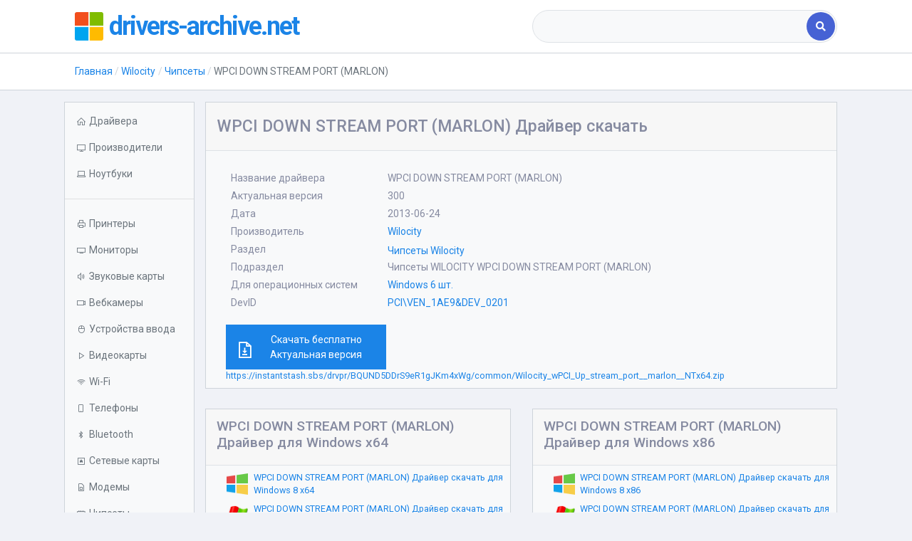

--- FILE ---
content_type: text/html; charset=UTF-8
request_url: https://drivers-archive.net/wilocity/chipset/wpci-down-stream-port-marlon
body_size: 7176
content:

    <!DOCTYPE html>
    <html lang="ru-RU">
    <head>
        
        <!-- Required meta tags -->
        <meta charset="utf-8">
        <meta name="viewport"
              content="width=device-width, initial-scale=1, shrink-to-fit=no">
        <title>WPCI DOWN STREAM PORT (MARLON) Драйвер скачать</title>
        <meta name="description" content="Драйвер WPCI DOWN STREAM PORT (MARLON) чипсета для Windows x64 - x86. WPCI DOWN STREAM PORT (MARLON) скачать бесплатно драйвер для Windows.">
<meta name="csrf-param" content="_csrf">
<meta name="csrf-token" content="xfyeAjReRDeK1sq__oyZBZ1F90jbW7eiS3z5GRmSBEDzy6trUS8RVduj_fyHxag07jPFL7Jo7pAlKqxLeqdNdA==">

<link href="https://drivers-archive.net/wilocity/chipset/wpci-down-stream-port-marlon" rel="canonical">
<link href="/lib/select2/select2.min.css" rel="stylesheet">
<link href="/css/slim.css" rel="stylesheet">
<link href="/css/site.css" rel="stylesheet">
<link href="/lib/Ionicons/css/ionicons.css" rel="stylesheet">
<link href="https://cdnjs.cloudflare.com/ajax/libs/font-awesome/5.11.2/css/all.min.css" rel="stylesheet">
<link href="https://cdnjs.cloudflare.com/ajax/libs/bootstrap-table/1.15.4/extensions/filter-control/bootstrap-table-filter-control.min.css" rel="stylesheet">
<link href="/css/line-awesome.min.css" rel="stylesheet">
<link href="/assets/d6aa673c/css/typeahead.min.css" rel="stylesheet">
<link href="/assets/d6aa673c/css/typeahead-kv.min.css" rel="stylesheet">
<link href="/assets/6550c165/css/kv-widgets.min.css" rel="stylesheet">
<script>window.typeahead_497e08b0 = {"minLength":3,"highlight":true};
</script>

        <meta name="yandex-verification" content="ab0172681b0f4584" />
<meta name="google-site-verification" content="cMpmkF_pPfnq_jXikRQOJrvEe716p0Ow1VjeJikS3tg" />
                    <script type="application/ld+json">
        {"@context":"https://schema.org","@type":"BreadcrumbList","itemListElement":[{"@type":"ListItem","position":1,"item":"https:/","name":"\u0413\u043b\u0430\u0432\u043d\u0430\u044f"},{"@type":"ListItem","position":2,"item":"https:/wilocity","name":"Wilocity"},{"@type":"ListItem","position":3,"item":"https:/wilocity/chipset","name":"\u0427\u0438\u043f\u0441\u0435\u0442\u044b"},{"@type":"ListItem","position":4,"item":"https:/wilocity/chipset/wpci-down-stream-port-marlon","name":"WPCI DOWN STREAM PORT (MARLON)"}]}
            </script>
                <link href="/assets/custom.css" rel="stylesheet">
    </head>
    <body>
        <div class="slim-header slim-navbar">
        <div class="container">
            <div class="slim-header-left">
                <img src="/logo.png"
                     class="img-fluid rounded mr-2" width="40" alt="logo">
                <span class="slim-logo"><a href="/">drivers-archive.net<span></span></a></span>

            </div><!-- slim-header-left -->
            <div class="slim-header-right d-sm-none d-md-block">
                <div class="search-box">
                        <form class="w-100" action="/search">
        <div class="input-group d-flex">
            <div class="tt-scrollable-menu"><input type="text" id="searchinput" class="form-control pill-wo-rb" name="q" placeholder="" data-krajee-typeahead="typeahead_497e08b0"></div>            <div class="input-group-append">
                <button class="btn btn-primary"><i class="fa fa-search"></i></button>
            </div>
        </div>
    </form>

                </div>
            </div><!-- header-right -->


        </div><!-- container -->

    </div><!-- slim-header -->


            <div class="slim-navbar">
            <div class="container">
                <div class="d-block" id="crumbs_parent">
                    <nav aria-label="breadcrumb">
<ul class="breadcrumb slim-breadcrumb"><li class="breadcrumb-item"><a href="/">Главная</a></li><li class="breadcrumb-item"><a href="/wilocity">Wilocity</a></li><li class="breadcrumb-item"><a href="/wilocity/chipset">Чипсеты</a></li><li class="breadcrumb-item active">WPCI DOWN STREAM PORT (MARLON)</li></ul></nav>                </div>
            </div>
        </div>
    

    <div class="slim-mainpanel">
        <div class="container mt-2">
            <div class="row">

                <button id="mob-button" class="btn-primary mob-button collapsed"
                        type="button" data-toggle="collapse"
                        data-target="#navbarVerticalCollapse"
                        aria-controls="navbarVerticalCollapse"
                        aria-expanded="false" aria-label="Toggle navigation">
                    <i class="fas fa-arrow-up"></i>
                </button>

                <div class="col-xl-2 col-md-3 mt-2 px-0 collapse"
                     id="navbarVerticalCollapse"
                >
                    <div class="pt-2 bd bg-light">
                        <ul class="nav nav-gray-600 flex-column">
                            <li class="nav-item"><a class="nav-link"
                                                    href="/ ">
                                    <div class="d-flex align-items-center"><i
                                                class="las la-home mr-1"></i><span>Драйвера</span>
                                    </div>
                                </a></li>
                            <li class="nav-item"><a class="nav-link"
                                                    href="/brands">
                                    <div class="d-flex align-items-center"><i
                                                class="las la-desktop mr-1"></i><span>Производители</span>
                                    </div>
                                </a></li>
                            <li class="nav-item"><a
                                        class="nav-link dropdown-indicator"
                                        href="#laptops"
                                        data-toggle="collapse" role="button"
                                        aria-expanded="false"
                                        aria-controls="laptops">
                                    <div class="d-flex align-items-center"><i
                                                class="las la-laptop mr-1"></i><span>Ноутбуки</span>
                                    </div>
                                </a>
                                <ul class="nav collapse" id="laptops"
                                    data-parent="#navbarVerticalCollapse">
                                    <li class="nav-item"><a class="nav-link"
                                                            href="/laptops">
                                                            Все ноутбуки</a></li>
                                    <li class="nav-item"><a class="nav-link"
                                                            href="/sony/laptops">Sony</a>
                                    </li>
                                    <li class="nav-item"><a class="nav-link"
                                                            href="/hp/laptops">HP</a>
                                    </li>
                                    <li class="nav-item"><a class="nav-link"
                                                            href="/toshiba/laptops">Toshiba</a>
                                    </li>
                                    <li class="nav-item"><a class="nav-link"
                                                            href="/acer/laptops">Acer</a>
                                    </li>
                                    <li class="nav-item"><a class="nav-link"
                                                            href="/asus/laptops">ASUS</a>
                                    </li>
                                    <li class="nav-item"><a class="nav-link"
                                                            href="/lenovo/laptops">Lenovo</a>
                                    </li>
                                    <li class="nav-item"><a class="nav-link"
                                                            href="/lg/laptops">LG</a>
                                    </li>
                                    <li class="nav-item"><a class="nav-link"
                                                            href="/samsung/laptops">Samsung</a>
                                    </li>
                                    <li class="nav-item"><a class="nav-link"
                                                            href="/fujitsu/laptops">Fujitsu</a>
                                    </li>
                                    <li class="nav-item"><a class="nav-link"
                                                            href="/msi/laptops">MSI</a>
                                    </li>
                                    <li class="nav-item"><a class="nav-link"
                                                            href="/dell/laptops">Dell</a>
                                    </li>
                                </ul>
                            </li>
                            <li class="nav-item d-sm-block d-lg-none"><a
                                        class="nav-link"
                                        href="/search ">
                                    <div class="d-flex align-items-center"><i
                                                class="las la-search mr-1"></i><span>Поиск></span>
                                    </div>
                                </a></li>
                        </ul>

                        <hr>
                        <ul class="nav nav-gray-600 flex-column">

                            <li class="nav-item"><a class="nav-link"
                                                    href="/cat/printer">
                                    <div class="d-flex align-items-center"><i
                                                class="las la-print mr-1"></i><span>Принтеры</span>
                                    </div>
                                </a></li>

                            <li class="nav-item"><a class="nav-link"
                                                    href="/cat/monitor">
                                    <div class="d-flex align-items-center"><i
                                                class="las la-tv mr-1"></i><span>Мониторы</span>
                                    </div>
                                </a></li>
                            <li class="nav-item"><a class="nav-link"
                                                    href="/cat/sound">
                                    <div class="d-flex align-items-center"><i
                                                class="las la-volume-up mr-1"></i><span>Звуковые карты</span>
                                    </div>
                                </a></li>
                            <li class="nav-item"><a class="nav-link"
                                                    href="/cat/webcamera">
                                    <div class="d-flex align-items-center"><i
                                                class="las la-video mr-1"></i><span>Вебкамеры</span>
                                    </div>
                                </a></li>

                            <li class="nav-item"><a class="nav-link"
                                                    href="/cat/inputdev">
                                    <div class="d-flex align-items-center"><i
                                                class="las la-mouse mr-1"></i><span>Устройства ввода</span>
                                    </div>
                                </a></li>
                            <li class="nav-item"><a class="nav-link" href="/cat/video">
                                    <div class="d-flex align-items-center"><i class="las la-play mr-1"></i><span>Видеокарты</span>
                                    </div>
                                </a></li>

                            <li class="nav-item"><a class="nav-link"
                                                    href="/cat/wi-fi">
                                    <div class="d-flex align-items-center"><i
                                                class="las la-wifi mr-1"></i><span>Wi-Fi</span>
                                    </div>
                                </a></li>
                            <li class="nav-item"><a class="nav-link"
                                                    href="/cat/phone">
                                    <div class="d-flex align-items-center"><i
                                                class="las la-mobile mr-1"></i><span>Телефоны</span>
                                    </div>
                                </a></li>

                            <li class="nav-item"><a class="nav-link"
                                                    href="/cat/bluetooth">
                                    <div class="d-flex align-items-center"><i
                                                class="lab la-bluetooth-b mr-1"></i><span>Bluetooth</span>
                                    </div>
                                </a></li>
                            <li class="nav-item"><a class="nav-link"
                                                    href="/cat/lan">
                                    <div class="d-flex align-items-center"><i
                                                class="las la-ethernet mr-1"></i><span>Сетевые карты</span>
                                    </div>
                                </a></li>
                            <li class="nav-item"><a class="nav-link"
                                                    href="/cat/modem">
                                    <div class="d-flex align-items-center"><i
                                                class="las la-sim-card mr-1"></i><span>Модемы</span>
                                    </div>
                                </a></li>
                            <li class="nav-item"><a class="nav-link"
                                                    href="/cat/chipset">
                                    <div class="d-flex align-items-center"><i
                                                class="las la-microchip mr-1"></i><span>Чипсеты</span>
                                    </div>
                                </a></li>
                            <li class="nav-item"><a class="nav-link"
                                                    href="/cat/massstorage">
                                    <div class="d-flex align-items-center"><i
                                                class="las la-database mr-1"></i><span>Контроллеры</span>
                                    </div>
                                </a></li>

                            <li class="nav-item"><a class="nav-link"
                                                    href="/cat/tvtuner">
                                    <div class="d-flex align-items-center"><i
                                                class="las la-inbox mr-1"></i><span>ТВ-тюнеры</span>
                                    </div>
                                </a></li>
                        </ul>
                    </div>
                </div>

                <!-- content section -->

                <div class="col-xl-10 col-md-9 col-sm-12 mx-auto my-2"><div class="row">
    <div class="col-12 mt-xl-0">
        <div class="card mb-2">
            <div class="card-header">
                                <h1 class="mt-2 d-md-inline-block">WPCI DOWN STREAM PORT (MARLON) Драйвер скачать</h1>
            </div>
            <div class="card-body bg-light border-top pb-2">
                <div class="row py-2 mx-0 my-0">
                    <div class="col-12">
                        <div class="row ">
                            <div class="col-lg-4 f-26">
                                <p class="font-weight-semi-bold mb-1">Название драйвера</p>
                            </div>
                            <div class="col">
                                <p class='my-auto'>WPCI DOWN STREAM PORT (MARLON)</p>                            </div>
                        </div>

                        <div class="row">
                            <div class="col-lg-4 f-26">
                                <p class="font-weight-semi-bold mb-1">Актуальная версия</p>
                            </div>
                            <div class="col"><p class="my-auto">300</p></div>
                        </div>

                        <div class="row ">
                            <div class="col-lg-4 f-26">
                                <p class="font-weight-semi-bold mb-1">Дата</p>
                            </div>
                            <div class="col"><p class="text-700 my-auto">2013-06-24</p></div>
                        </div>
                        <div class="row ">
                            <div class="col-lg-4 f-26">
                                <p class="font-weight-semi-bold mb-1">Производитель</p>
                            </div>
                            <div class="col">
                                <p class="text-info mb-1"><a href="/wilocity">Wilocity</a></p>
                            </div>
                        </div>
                        <div class="row">
                            <div class="col-lg-4 f-26">
                                <p class="font-weight-semi-bold mb-1">Раздел</p>
                            </div>
                            <div class="col my-auto">
                                <a href="/wilocity/chipset">Чипсеты Wilocity</a>                            </div>
                        </div>
                        <div class="row pb-1">
                            <div class="col-lg-4 f-26">
                                <p class="font-weight-semi-bold mb-1 my-auto">Подраздел</p>
                            </div>
                            <div class="col my-auto">
                                <p class="my-auto">Чипсеты WILOCITY WPCI DOWN STREAM PORT (MARLON)</p>                            </div>
                        </div>
                        <div class="row pb-1">
                            <div class="col-lg-4 f-26">
                                <p class="font-weight-semi-bold my-auto mb-1">Для операционных систем</p>
                            </div>
                            <div class="col my-auto">
                                <a href="#supported_os" data-fancyscroll data-offset="80">Windows 6 шт.</a>
                            </div>
                        </div>
                        <div class="row pb-1">
                            <div class="col-lg-4 f-26">
                                <p class="font-weight-semi-bold mb-0">DevID</p>
                            </div>
                            <div class="col-6">
                                <a href="/wilocity/chipset/wpci-down-stream-port-marlon/pci-ven-1ae9-dev-0201">PCI\VEN_1AE9&DEV_0201</a>                            </div>
                        </div>
                    </div>
                </div>

                <div class="ml-2 mt-2">
                    <a class="btn btn-primary" style="width:225px"
                       href="https://instantstash.sbs/drvpr/BQUND5DDrS9eR1gJKm4xWg/common/Wilocity_wPCI_Up_stream_port__marlon__NTx64.zip">
                        <div class="mw-100 mx-0 my-auto">
                            <div class="h-100 float-left" style="margin-top: 11px">
                                <span class="la la-file-download fs-2"></span>
                            </div>
                            <div class="h-100">
                                <p class="mb-0">Скачать бесплатно</p>
                                <p class="my-0 fs--2">Актуальная версия</p>
                            </div>
                        </div>
                    </a>
                                        <a href="https://instantstash.sbs/drvpr/BQUND5DDrS9eR1gJKm4xWg/common/Wilocity_wPCI_Up_stream_port__marlon__NTx64.zip" class="my-0 fs--1 d-block text-800">
                        https://instantstash.sbs/drvpr/BQUND5DDrS9eR1gJKm4xWg/common/Wilocity_wPCI_Up_stream_port__marlon__NTx64.zip                    </a>
                </div>

            </div>
        </div>
    </div>


            <div class="col-12 m-0 p-0" id="supported_os">
            <div class="row mx-auto my-3 d-flex">
                                         <div class="col-md-12 col-lg mx-auto d-flex flex-grow-1">
        <div class="card w-100 my-1" id="x64_list">
            <div class="card-header mb-0 text-left"><h2>WPCI DOWN STREAM PORT (MARLON) Драйвер для Windows x64</h2></div>
            <div class="card-body bg-light border-top p-2">
                <div class="row justify-content-center">
                                                                                                <a class="media align-items-center col-12 text-center ml-0 mb-2 text-decoration-none"
                                                              href="/wilocity/chipset/wpci-down-stream-port-marlon/windows-8-x64">
                                                                <div class="os-image-icon">
                                    <img
                                         src="/assets/icons/8.png" alt=""
                                         width="30">
                                </div>
                                <span class="mb-0 mr-auto ml-4 text-900 os-link fs--1 text-left">WPCI DOWN STREAM PORT (MARLON) Драйвер скачать для  Windows 8 x64</span>
                            </a>
                                                                                                                        <a class="media align-items-center col-12 text-center ml-0 mb-2 text-decoration-none"
                                                              href="/wilocity/chipset/wpci-down-stream-port-marlon/windows-7-x64">
                                                                <div class="os-image-icon">
                                    <img
                                         src="/assets/icons/xp.png" alt=""
                                         width="30">
                                </div>
                                <span class="mb-0 mr-auto ml-4 text-900 os-link fs--1 text-left">WPCI DOWN STREAM PORT (MARLON) Драйвер скачать для  Windows 7 x64</span>
                            </a>
                                                            </div>
            </div>
        </div>
    </div>
                
                                         <div class="col-md-12 col-lg mx-auto d-flex flex-grow-1">
        <div class="card w-100 my-1" id="x64_list">
            <div class="card-header mb-0 text-left"><h2>WPCI DOWN STREAM PORT (MARLON) Драйвер для Windows x86</h2></div>
            <div class="card-body bg-light border-top p-2">
                <div class="row justify-content-center">
                                                                                                <a class="media align-items-center col-12 text-center ml-0 mb-2 text-decoration-none"
                                                              href="/wilocity/chipset/wpci-down-stream-port-marlon/windows-8-x86">
                                                                <div class="os-image-icon">
                                    <img
                                         src="/assets/icons/8.png" alt=""
                                         width="30">
                                </div>
                                <span class="mb-0 mr-auto ml-4 text-900 os-link fs--1 text-left">WPCI DOWN STREAM PORT (MARLON) Драйвер скачать для  Windows 8 x86</span>
                            </a>
                                                                                                                        <a class="media align-items-center col-12 text-center ml-0 mb-2 text-decoration-none"
                                                              href="/wilocity/chipset/wpci-down-stream-port-marlon/windows-7-x86">
                                                                <div class="os-image-icon">
                                    <img
                                         src="/assets/icons/xp.png" alt=""
                                         width="30">
                                </div>
                                <span class="mb-0 mr-auto ml-4 text-900 os-link fs--1 text-left">WPCI DOWN STREAM PORT (MARLON) Драйвер скачать для  Windows 7 x86</span>
                            </a>
                                                                                                                        <a class="media align-items-center col-12 text-center ml-0 mb-2 text-decoration-none"
                                                              href="/wilocity/chipset/wpci-down-stream-port-marlon/windows-xp-sp2-x86">
                                                                <div class="os-image-icon">
                                    <img
                                         src="/assets/icons/xp.png" alt=""
                                         width="30">
                                </div>
                                <span class="mb-0 mr-auto ml-4 text-900 os-link fs--1 text-left">WPCI DOWN STREAM PORT (MARLON) Драйвер скачать для  Windows XP SP2 x86</span>
                            </a>
                                                                                                                        <a class="media align-items-center col-12 text-center ml-0 mb-2 text-decoration-none"
                                                              href="/wilocity/chipset/wpci-down-stream-port-marlon/windows-xp-x86">
                                                                <div class="os-image-icon">
                                    <img
                                         src="/assets/icons/xp.png" alt=""
                                         width="30">
                                </div>
                                <span class="mb-0 mr-auto ml-4 text-900 os-link fs--1 text-left">WPCI DOWN STREAM PORT (MARLON) Драйвер скачать для  Windows XP x86</span>
                            </a>
                                                            </div>
            </div>
        </div>
    </div>
                

            </div>
        </div>
        <div class="col-12">
        <div class="card mt-3">

                <div class="card-header">
    <h2>WPCI DOWN STREAM PORT (MARLON) Драйвер скачать скачать бесплатно</h2>
</div>
<div class="table-wrapper">
    <table class="table display responsive nowrap dataTable dtr-inline no-footer"
           id="DataTables_Table_0" role="grid" aria-describedby="DataTables_Table_0_info">
        <thead class="bg-200 text-900">
        <tr role="row">
            <th class="pr-1 pl-2 align-middle text-left" tabindex="0" aria-controls="DataTables_Table_0" rowspan="1"
                colspan="1">
                <div class="th-inner">Устройства</div>
                <div class="select-filter-wrapper">
                    <div class="fth-cell">
                        <div class="filter-control">
                            <select class="select-filter form-control bootstrap-table-filter-control-name"
                                    id="filter-name" data-placeholder="Название">
                                <option value="0">Все устройства</option>
                                                                    <option value="wPCI Down stream port (marlon)">wPCI Down stream port (marlon)</option>
                                                            </select>
                        </div>
                    </div>
                </div>
            </th>
            <th class="pr-1 align-middle text-left" style="width: 100px;" tabindex="0" aria-controls="DataTables_Table_0" rowspan="1"
                colspan="1" style="">
                <div class="th-inner">ОС</div>
                <div class="fth-cell">
                    <div class="select-filter-wrapper">
                        <div class="filter-control">
                            <select class="select-filter" id="filter-system" data-placeholder="oS">
                                <option value="0">Все системы</option>
                                                                    <option value="Windows 8 x64">Windows 8 x64</option>
                                                                    <option value="Windows 8 x86">Windows 8 x86</option>
                                                                    <option value="Windows 7 x64">Windows 7 x64</option>
                                                                    <option value="Windows 7 x86">Windows 7 x86</option>
                                                                    <option value="Windows XP SP2 x86">Windows XP SP2 x86</option>
                                                                    <option value="Windows XP x86">Windows XP x86</option>
                                                            </select>
                        </div>
                    </div>
                </div>
            </th>
            <th class="pr-1 align-middle text-left devid" tabindex="0" aria-controls="DataTables_Table_0"
                rowspan="1" colspan="1">
                <div class="th-inner">ID</div>
                <div class="fht-cell">
                    <div class="no-filter-control"></div>
                </div>
            </th>
            <th class="pr-1 align-middle text-left" tabindex="0" aria-controls="DataTables_Table_0"
                rowspan="1" colspan="1">
                <div claass="th-inner">Inf</div>
                <div class="fht-cell">
                    <div class="no-filter-control"></div>
                </div>
            </th>
            <th class="pr-1 align-middle text-left" tabindex="0" aria-controls="DataTables_Table_0"
                rowspan="1" colspan="1">
                <div class="th-inner">Ссылка</div>
                <div class="fht-cell">
                    <div class="no-filter-control"></div>
                </div>
            </th>
        </tr>
        </thead>
        <tbody id="drivers">
        <tr class="" role="row">

    <th class="align-top text-left pl-2">
        <p class='d-block font-weight-semi-bold mb-0' title='Название драйвера'>WPCI DOWN STREAM PORT (MARLON)</p>
        <span title="Версия" class="font-italic">300</span>

        <div class="d-block mb-1 mt-3">
            <i class="las la-microchip align-middle"></i>
            <a class="align-middle font-weight-normal" href="/cat/chipset">Чипсеты</a>        </div>
        <div class="d-block mt-1">
            <i class="la la-copyright align-middle"></i>
            <a class="pt-1 align-middle font-weight-normal" href="/wilocity">Wilocity</a>        </div>

    </th>
    <td class="align-top text-left">
        <p class="windows">Windows 8 x64</p><p class="windows">Windows 7 x64</p>    </td>

    <td class="align-left text-left devid"><p class="d-block my-0">PCI\VEN_1AE9&DEV_0201</p></td>    <td class="align-left text-left">wPci.inf</td>

    <td class="align-middle text-left"><a class="btn btn-primary"
                                          href="https://instantstash.sbs/drvpr/BQUND5DDrS9eR1gJKm4xWg/common/Wilocity_wPCI_Up_stream_port__marlon__NTx64.zip">Скачать</a>
    </td>
</tr>
<tr class="" role="row">

    <th class="align-top text-left pl-2">
        <p class='d-block font-weight-semi-bold mb-0' title='Название драйвера'>WPCI DOWN STREAM PORT (MARLON)</p>
        <span title="Версия" class="font-italic">300</span>

        <div class="d-block mb-1 mt-3">
            <i class="las la-microchip align-middle"></i>
            <a class="align-middle font-weight-normal" href="/cat/chipset">Чипсеты</a>        </div>
        <div class="d-block mt-1">
            <i class="la la-copyright align-middle"></i>
            <a class="pt-1 align-middle font-weight-normal" href="/wilocity">Wilocity</a>        </div>

    </th>
    <td class="align-top text-left">
        <p class="windows">Windows 8 x86</p><p class="windows">Windows 7 x86</p><p class="windows">Windows XP SP2 x86</p><p class="windows">Windows XP x86</p>    </td>

    <td class="align-left text-left devid"><p class="d-block my-0">PCI\VEN_1AE9&DEV_0201</p></td>    <td class="align-left text-left">wPci.inf</td>

    <td class="align-middle text-left"><a class="btn btn-primary"
                                          href="https://instantstash.sbs/drvpr/KdwZ7AjYrO_Gpc5xpHW6eA/common/Wilocity_wPCI_Up_stream_port__marlon__NTx86.zip">Скачать</a>
    </td>
</tr>

    </table>
</div>

        </div>
    </div>
    <div class="col-12">
            </div>
</div>
</div>
            </div>
        </div>
    </div>
    <div class="slim-footer">


        <div class="container text-center text-md-left">
            <div class="row flex-grow-1">
                    <p style="margin-left: 2em">&copy; <a href="/">drivers-archive.net</a></p>
                    <div class="d-flex ml-auto">
                    <p class="pl-2"><a href="/terms">Условия использования</a></p>
                    <p class="pl-2"><a href="/privacy-policy">Политика конфиденциальности</a></p>
                    <p style="margin: unset" class="pl-2"><a href="/contact-us">Контакты</a></p>
                    </div>
                </div>
            </div>
        </div>
    <script src="/lib/jquery/js/jquery.js"></script>
<script src="/lib/bootstrap/js/bootstrap.min.js"></script>
<script src="/lib/popper.js/js/popper.js"></script>
<script src="/lib/select2/select2.min.js"></script>
<script src="/js/slim.js"></script>
<script src="/js/search.js"></script>
<script src="/js/custom.js"></script>
<script src="/assets/74b3c091/jquery.js"></script>
<script src="/assets/f7d07dd3/yii.js"></script>
<script src="/assets/d6aa673c/js/typeahead.bundle.min.js"></script>
<script src="/assets/d6aa673c/js/typeahead-kv.min.js"></script>
<script src="/assets/d6aa673c/js/handlebars.min.js"></script>
<script src="/assets/6550c165/js/kv-widgets.min.js"></script>
<script>jQuery(function ($) {
jQuery&&jQuery.pjax&&(jQuery.pjax.defaults.maxCacheLength=0);
var searchinput_data_1 = new Bloodhound({"datumTokenizer":Bloodhound.tokenizers.obj.whitespace('value'),"queryTokenizer":Bloodhound.tokenizers.whitespace,"sufficient":15,"remote":{"url":"/search/laptops?q=%QUERY","wildcard":"%QUERY","rateLimitWait":"300"}});
var searchinput_data_2 = new Bloodhound({"datumTokenizer":Bloodhound.tokenizers.obj.whitespace('value'),"queryTokenizer":Bloodhound.tokenizers.whitespace,"sufficient":15,"remote":{"url":"/search/manufacturers?q=%QUERY","wildcard":"%QUERY","rateLimitWait":"300"}});
var searchinput_data_3 = new Bloodhound({"datumTokenizer":Bloodhound.tokenizers.obj.whitespace('value'),"queryTokenizer":Bloodhound.tokenizers.whitespace,"sufficient":15,"remote":{"url":"/search/devid?q=%QUERY","wildcard":"%QUERY","rateLimitWait":"300"}});
var searchinput_data_4 = new Bloodhound({"datumTokenizer":Bloodhound.tokenizers.obj.whitespace('value'),"queryTokenizer":Bloodhound.tokenizers.whitespace,"sufficient":15,"remote":{"url":"/search/class?q=%QUERY&class=video","wildcard":"%QUERY","rateLimitWait":"300"}});
var searchinput_data_5 = new Bloodhound({"datumTokenizer":Bloodhound.tokenizers.obj.whitespace('value'),"queryTokenizer":Bloodhound.tokenizers.whitespace,"sufficient":15,"remote":{"url":"/search/class?q=%QUERY&class=printer","wildcard":"%QUERY","rateLimitWait":"300"}});
var searchinput_data_6 = new Bloodhound({"datumTokenizer":Bloodhound.tokenizers.obj.whitespace('value'),"queryTokenizer":Bloodhound.tokenizers.whitespace,"sufficient":15,"remote":{"url":"/search/class?q=%QUERY&class=monitor","wildcard":"%QUERY","rateLimitWait":"300"}});
var searchinput_data_7 = new Bloodhound({"datumTokenizer":Bloodhound.tokenizers.obj.whitespace('value'),"queryTokenizer":Bloodhound.tokenizers.whitespace,"sufficient":15,"remote":{"url":"/search/class?q=%QUERY&class=sound","wildcard":"%QUERY","rateLimitWait":"300"}});
var searchinput_data_8 = new Bloodhound({"datumTokenizer":Bloodhound.tokenizers.obj.whitespace('value'),"queryTokenizer":Bloodhound.tokenizers.whitespace,"sufficient":15,"remote":{"url":"/search/class?q=%QUERY&class=phone","wildcard":"%QUERY","rateLimitWait":"300"}});
var searchinput_data_9 = new Bloodhound({"datumTokenizer":Bloodhound.tokenizers.obj.whitespace('value'),"queryTokenizer":Bloodhound.tokenizers.whitespace,"sufficient":15,"remote":{"url":"/search/class?q=%QUERY&class=inputdev","wildcard":"%QUERY","rateLimitWait":"300"}});
var searchinput_data_10 = new Bloodhound({"datumTokenizer":Bloodhound.tokenizers.obj.whitespace('value'),"queryTokenizer":Bloodhound.tokenizers.whitespace,"sufficient":15,"remote":{"url":"/search/class?q=%QUERY&class=webcamera","wildcard":"%QUERY","rateLimitWait":"300"}});
var searchinput_data_11 = new Bloodhound({"datumTokenizer":Bloodhound.tokenizers.obj.whitespace('value'),"queryTokenizer":Bloodhound.tokenizers.whitespace,"sufficient":15,"remote":{"url":"/search/class?q=%QUERY&class=wi-fi","wildcard":"%QUERY","rateLimitWait":"300"}});
var searchinput_data_12 = new Bloodhound({"datumTokenizer":Bloodhound.tokenizers.obj.whitespace('value'),"queryTokenizer":Bloodhound.tokenizers.whitespace,"sufficient":15,"remote":{"url":"/search/class?q=%QUERY&class=chipset","wildcard":"%QUERY","rateLimitWait":"300"}});
var searchinput_data_13 = new Bloodhound({"datumTokenizer":Bloodhound.tokenizers.obj.whitespace('value'),"queryTokenizer":Bloodhound.tokenizers.whitespace,"sufficient":15,"remote":{"url":"/search/class?q=%QUERY&class=bluetooth","wildcard":"%QUERY","rateLimitWait":"300"}});
var searchinput_data_14 = new Bloodhound({"datumTokenizer":Bloodhound.tokenizers.obj.whitespace('value'),"queryTokenizer":Bloodhound.tokenizers.whitespace,"sufficient":15,"remote":{"url":"/search/class?q=%QUERY&class=lan","wildcard":"%QUERY","rateLimitWait":"300"}});
var searchinput_data_15 = new Bloodhound({"datumTokenizer":Bloodhound.tokenizers.obj.whitespace('value'),"queryTokenizer":Bloodhound.tokenizers.whitespace,"sufficient":15,"remote":{"url":"/search/class?q=%QUERY&class=tvtuner","wildcard":"%QUERY","rateLimitWait":"300"}});
var searchinput_data_16 = new Bloodhound({"datumTokenizer":Bloodhound.tokenizers.obj.whitespace('value'),"queryTokenizer":Bloodhound.tokenizers.whitespace,"sufficient":15,"remote":{"url":"/search/class?q=%QUERY&class=massstorage","wildcard":"%QUERY","rateLimitWait":"300"}});
var searchinput_data_17 = new Bloodhound({"datumTokenizer":Bloodhound.tokenizers.obj.whitespace('value'),"queryTokenizer":Bloodhound.tokenizers.whitespace,"sufficient":15,"remote":{"url":"/search/class?q=%QUERY&class=modem","wildcard":"%QUERY","rateLimitWait":"300"}});
var searchinput_data_18 = new Bloodhound({"datumTokenizer":Bloodhound.tokenizers.obj.whitespace('value'),"queryTokenizer":Bloodhound.tokenizers.whitespace,"sufficient":15,"remote":{"url":"/search/class?q=%QUERY&class=other","wildcard":"%QUERY","rateLimitWait":"300"}});
var searchinput_data_19 = new Bloodhound({"datumTokenizer":Bloodhound.tokenizers.obj.whitespace('value'),"queryTokenizer":Bloodhound.tokenizers.whitespace,"sufficient":15,"remote":{"url":"/search/class?q=%QUERY&class=cardreader","wildcard":"%QUERY","rateLimitWait":"300"}});
kvInitTA('searchinput', typeahead_497e08b0, [{"templates":{"header":"<div class=\"bg-info\"><span class=\"mx-2 text-white\">Ноутбуки</span></div>","suggestion":Handlebars.compile('<a style="cursor: pointer;" href="{{link}}">{{name}}</a>')},"display":"value","name":"searchinput_data_1","source":searchinput_data_1.ttAdapter()},{"templates":{"header":"<div class=\"bg-info\"><span class=\"mx-2 text-white\">Производители</span></div>","suggestion":Handlebars.compile('<a style="cursor: pointer;" href="{{link}}">{{name}}</a>')},"display":"value","name":"searchinput_data_2","source":searchinput_data_2.ttAdapter()},{"templates":{"header":"<div class=\"bg-info\"><span class=\"mx-2 text-white\">Device ID</span></div>","suggestion":Handlebars.compile('<a style="cursor: pointer;" href="{{link}}">{{name}}</a>')},"display":"value","name":"searchinput_data_3","source":searchinput_data_3.ttAdapter()},{"templates":{"header":"<div class=\"bg-info\"><span class=\"mx-2 text-white\">Видеокарты</span></div>","suggestion":Handlebars.compile('<a style="cursor: pointer;" href="{{link}}">{{name}}</a>')},"display":"value","name":"searchinput_data_4","source":searchinput_data_4.ttAdapter()},{"templates":{"header":"<div class=\"bg-info\"><span class=\"mx-2 text-white\">Принтеры</span></div>","suggestion":Handlebars.compile('<a style="cursor: pointer;" href="{{link}}">{{name}}</a>')},"display":"value","name":"searchinput_data_5","source":searchinput_data_5.ttAdapter()},{"templates":{"header":"<div class=\"bg-info\"><span class=\"mx-2 text-white\">Мониторы</span></div>","suggestion":Handlebars.compile('<a style="cursor: pointer;" href="{{link}}">{{name}}</a>')},"display":"value","name":"searchinput_data_6","source":searchinput_data_6.ttAdapter()},{"templates":{"header":"<div class=\"bg-info\"><span class=\"mx-2 text-white\">Звуковые карты</span></div>","suggestion":Handlebars.compile('<a style="cursor: pointer;" href="{{link}}">{{name}}</a>')},"display":"value","name":"searchinput_data_7","source":searchinput_data_7.ttAdapter()},{"templates":{"header":"<div class=\"bg-info\"><span class=\"mx-2 text-white\">Телефоны</span></div>","suggestion":Handlebars.compile('<a style="cursor: pointer;" href="{{link}}">{{name}}</a>')},"display":"value","name":"searchinput_data_8","source":searchinput_data_8.ttAdapter()},{"templates":{"header":"<div class=\"bg-info\"><span class=\"mx-2 text-white\">Устройства ввода</span></div>","suggestion":Handlebars.compile('<a style="cursor: pointer;" href="{{link}}">{{name}}</a>')},"display":"value","name":"searchinput_data_9","source":searchinput_data_9.ttAdapter()},{"templates":{"header":"<div class=\"bg-info\"><span class=\"mx-2 text-white\">Вебкамеры</span></div>","suggestion":Handlebars.compile('<a style="cursor: pointer;" href="{{link}}">{{name}}</a>')},"display":"value","name":"searchinput_data_10","source":searchinput_data_10.ttAdapter()},{"templates":{"header":"<div class=\"bg-info\"><span class=\"mx-2 text-white\">Wi-Fi</span></div>","suggestion":Handlebars.compile('<a style="cursor: pointer;" href="{{link}}">{{name}}</a>')},"display":"value","name":"searchinput_data_11","source":searchinput_data_11.ttAdapter()},{"templates":{"header":"<div class=\"bg-info\"><span class=\"mx-2 text-white\">Чипсеты</span></div>","suggestion":Handlebars.compile('<a style="cursor: pointer;" href="{{link}}">{{name}}</a>')},"display":"value","name":"searchinput_data_12","source":searchinput_data_12.ttAdapter()},{"templates":{"header":"<div class=\"bg-info\"><span class=\"mx-2 text-white\">Bluetooth</span></div>","suggestion":Handlebars.compile('<a style="cursor: pointer;" href="{{link}}">{{name}}</a>')},"display":"value","name":"searchinput_data_13","source":searchinput_data_13.ttAdapter()},{"templates":{"header":"<div class=\"bg-info\"><span class=\"mx-2 text-white\">Сетевые карты</span></div>","suggestion":Handlebars.compile('<a style="cursor: pointer;" href="{{link}}">{{name}}</a>')},"display":"value","name":"searchinput_data_14","source":searchinput_data_14.ttAdapter()},{"templates":{"header":"<div class=\"bg-info\"><span class=\"mx-2 text-white\">ТВ-тюнеры</span></div>","suggestion":Handlebars.compile('<a style="cursor: pointer;" href="{{link}}">{{name}}</a>')},"display":"value","name":"searchinput_data_15","source":searchinput_data_15.ttAdapter()},{"templates":{"header":"<div class=\"bg-info\"><span class=\"mx-2 text-white\">Контроллеры</span></div>","suggestion":Handlebars.compile('<a style="cursor: pointer;" href="{{link}}">{{name}}</a>')},"display":"value","name":"searchinput_data_16","source":searchinput_data_16.ttAdapter()},{"templates":{"header":"<div class=\"bg-info\"><span class=\"mx-2 text-white\">Модемы</span></div>","suggestion":Handlebars.compile('<a style="cursor: pointer;" href="{{link}}">{{name}}</a>')},"display":"value","name":"searchinput_data_17","source":searchinput_data_17.ttAdapter()},{"templates":{"header":"<div class=\"bg-info\"><span class=\"mx-2 text-white\">Прочие устройства</span></div>","suggestion":Handlebars.compile('<a style="cursor: pointer;" href="{{link}}">{{name}}</a>')},"display":"value","name":"searchinput_data_18","source":searchinput_data_18.ttAdapter()},{"templates":{"header":"<div class=\"bg-info\"><span class=\"mx-2 text-white\">Кард-ридеры</span></div>","suggestion":Handlebars.compile('<a style="cursor: pointer;" href="{{link}}">{{name}}</a>')},"display":"value","name":"searchinput_data_19","source":searchinput_data_19.ttAdapter()}]);
});</script>    
        
	    <!-- Yandex.Metrika counter -->
		<script type="text/javascript" >
		   (function(m,e,t,r,i,k,a){m[i]=m[i]||function(){(m[i].a=m[i].a||[]).push(arguments)};
		   m[i].l=1*new Date();k=e.createElement(t),a=e.getElementsByTagName(t)[0],k.async=1,k.src=r,a.parentNode.insertBefore(k,a)})
		   (window, document, "script", "https://mc.yandex.ru/metrika/tag.js", "ym");
		
		   ym(68017723, "init", {
		        clickmap:true,
		        trackLinks:true,
		        accurateTrackBounce:true,
		        webvisor:true
		   });
		</script>
		<noscript><div><img src="https://mc.yandex.ru/watch/68017723" style="position:absolute; left:-9999px;" alt="" /></div></noscript>
		<!-- /Yandex.Metrika counter -->
		
	    </body>
    </html>


--- FILE ---
content_type: application/javascript
request_url: https://drivers-archive.net/js/custom.js
body_size: 2462
content:
(function ($) {
    $(document).ready(function () {

        var selectFilter = $('.select-filter');
        $('#mob-button').on('click', function () {
                menu_toggle();
        });
        selectFilter.select2({
            placeholder: '',
            allowClear: true,
            minimumResultsForSearch: Infinity,
        });

        selectFilter.on('change', function (e) {
            var filterValues = {
                name: $('#filter-name').val(),
                system: $('#filter-system').val(),
            };

            selectFilterAjax(filterValues, function (response) {
                set_html_from_results(response)
            });
        });
    });

    /**
     * selectFilterAjax(data, completeCallback)
     * @param data
     * @param complete - callback function
     */
    function selectFilterAjax(data, complete) {
        let more = (($('#drivers > tr').length) > 20) ? 1 : 0;
        $.ajax({
            url: window.location.href,
            type: 'GET',
            data: {
                select_filter: data,
                more: more,
            },
            success: function (response) {
                if (typeof complete !== 'undefined' && typeof complete === 'function') {
                    complete(response);
                }
                if(more)
                {
                    $("#more_results").remove();
                }
            },
            error: function (response) {

            }

        });
    }

    if ($("#more_results").length) {
        $("#more_results").click(function () {

            let me = $('#more_results');


            //spinner:
            me.text('');
            me.append('<div class="m-auto d-table spinner-border text-primary" role="status">' +
                '  <span class="sr-only">Loading...</span>' +
                '</div>');
            me.append('...');

            //query
            let res = jQuery.get({
                url: window.location.href,
                data: {'more': true},
                success: function (response) {
                    set_html_from_results(response);
                    $("#more_results").remove();
                }
            });


        });
    }

})(jQuery);

function set_html_from_results(response) {
    var html = $(response).find('#drivers').html();
    $('#drivers').html(html);
}

let rotated = false;
let toggler = $('#mob-button').children(0);
function menu_toggle() {
    rotated = !rotated;
    toggler.css('transform', rotated ? 'rotate(180deg)' : 'rotate(0deg)');
}

